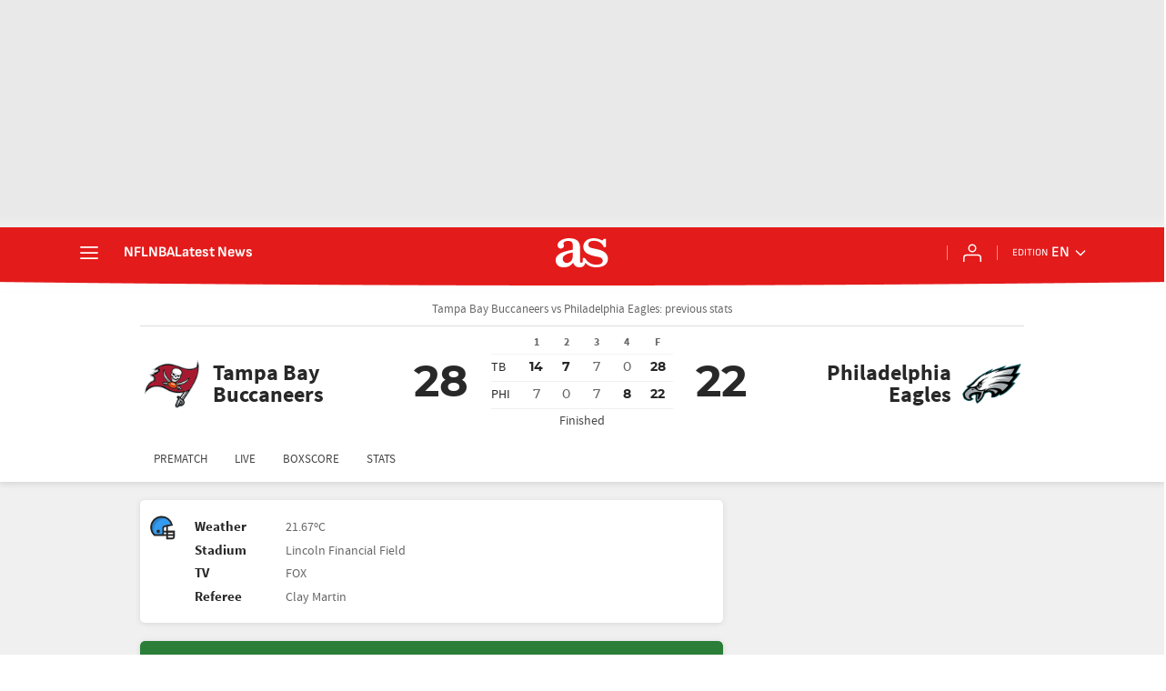

--- FILE ---
content_type: image/svg+xml
request_url: https://as01.epimg.net/img/live-events/iconset/nfl/helmet.svg
body_size: 789
content:
<?xml version="1.0" encoding="UTF-8"?>
<svg width="192px" height="192px" viewBox="0 0 192 192" version="1.1" xmlns="http://www.w3.org/2000/svg" xmlns:xlink="http://www.w3.org/1999/xlink">
    <title>live/icon/nfl/helmet</title>
    <g id="live/icon/nfl/helmet" stroke="none" stroke-width="1" fill="none" fill-rule="evenodd">
        <g id="Group" transform="translate(8.000000, 16.000000)" fill="#349BF0" stroke="#282828" stroke-width="12">
            <path d="M80,6 C98.2877083,6 115.026475,12.6331284 127.939995,23.6263191 C139.640322,33.5867264 148.203872,47.1242501 151.931943,62.5495592 L151.931943,62.5495592 L101.220981,72.8207657 C98.0354405,73.4659384 95.2869889,75.1627543 93.3074659,77.5050386 C91.2997817,79.8806448 90.0838481,82.920452 90.0041426,86.2004105 L90.0041426,86.2004105 L90.000462,134.000102 L29.4043963,134.001131 C15.0003052,120.499236 6,101.300846 6,80 C6,59.5654643 14.2827321,41.0654643 27.6740982,27.6740982 C41.0654643,14.2827321 59.5654643,6 80,6 Z" id="Oval-2"></path>
        </g>
        <path d="M105.185399,16.0014792 C124.962126,30.5663309 137.793694,54.0145644 137.793694,80.4597712 C137.793694,124.642551 101.976474,160.459771 57.7936944,160.459771 C38.9703619,160.459771 21.6654147,153.958791 8.00160358,143.079582 C13.1292256,143.986391 18.406178,144.459771 23.7936944,144.459771 C73.4993219,144.459771 113.793694,104.165399 113.793694,54.4597712 C113.793694,41.0392517 110.856235,28.3048128 105.589188,16.8643268 Z" id="Combined-Shape" fill-opacity="0.15" fill="#000000" transform="translate(72.896847, 88.229886) scale(-1, -1) translate(-72.896847, -88.229886) "></path>
        <rect id="Rectangle" fill="#282828" x="100" y="120" width="80" height="12"></rect>
        <rect id="Rectangle" fill="#282828" x="120" y="80" width="12" height="56"></rect>
        <rect id="Rectangle" fill="#282828" x="100" y="144" width="80" height="12"></rect>
        <path d="M174,126 L174,164 C174,166.761424 172.880712,169.261424 171.071068,171.071068 C169.261424,172.880712 166.761424,174 164,174 L164,174 L126,174 L126,126 L174,126 Z" id="Rectangle" stroke="#282828" stroke-width="12"></path>
        <circle id="Oval" fill="#282828" cx="64" cy="124" r="12"></circle>
    </g>
</svg>

--- FILE ---
content_type: application/x-javascript;charset=utf-8
request_url: https://smetrics.as.com/id?d_visid_ver=5.5.0&d_fieldgroup=A&mcorgid=2387401053DB208C0A490D4C%40AdobeOrg&mid=17209924199107189341968459229700122074&ts=1768723990290
body_size: -38
content:
{"mid":"17209924199107189341968459229700122074"}